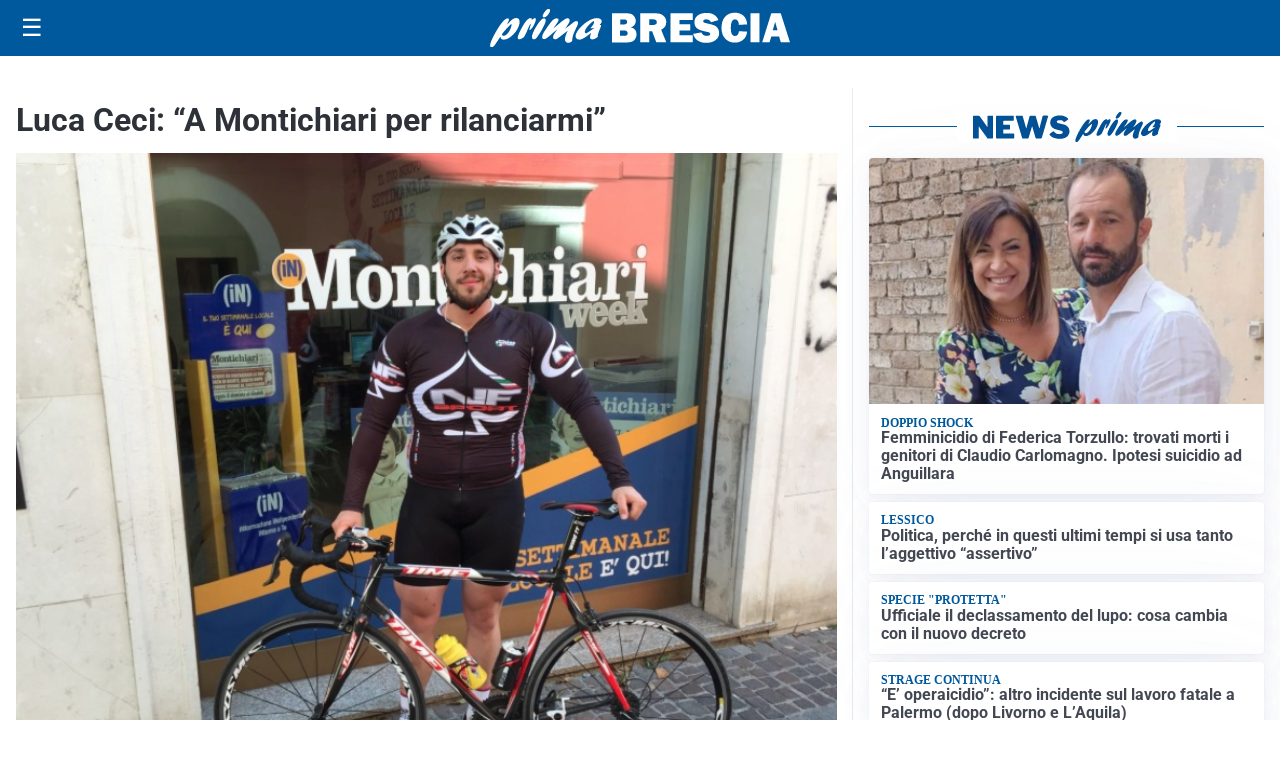

--- FILE ---
content_type: text/html; charset=utf8
request_url: https://primabrescia.it/media/my-theme/widgets/list-posts/sidebar-video-piu-visti.html?ts=29488395
body_size: 655
content:
<div class="widget-title"><span>Video più visti</span></div>
<div class="widget-sidebar-featured-poi-lista">
            
                    <article class="featured">
                <a href="https://primabrescia.it/attualita/vigili-del-fuoco-simulato-un-incendio-nel-cantiere-di-una-galleria/">
                                            <figure><img width="480" height="300" src="https://primabrescia.it/media/2026/01/Vigili-del-Fuoco-4-480x300.jpg" class="attachment-thumbnail size-thumbnail wp-post-image" alt="Vigili del Fuoco: simulato un incendio nel cantiere di una galleria" loading="lazy" sizes="(max-width: 480px) 480px, (max-width: 1024px) 640px, 1280px" decoding="async" /></figure>
                                        <div class="post-meta">
                                                    <span class="lancio">esercitazione</span>
                                                <h3>Vigili del Fuoco: simulato un incendio nel cantiere di una galleria</h3>
                    </div>
                </a>
            </article>
                    
                    <article class="compact">
                <a href="https://primabrescia.it/cronaca/incidente-mortale-di-niardo-arrestato-il-giovane-alla-guida-dellauto/">
                    <div class="post-meta">
                                                    <span class="lancio">il caso</span>
                                                <h3>Incidente mortale di Niardo: arrestato il giovane alla guida dell&#8217;auto</h3>
                    </div>
                </a>
            </article>
                    
                    <article class="compact">
                <a href="https://primabrescia.it/politica/istruzione-vivaldini-fdi-ascoltare-territori-per-garantire-politiche-formative-efficaci/">
                    <div class="post-meta">
                                                    <span class="lancio">Europa</span>
                                                <h3>Istruzione, Vivaldini (FdI): “Ascoltare territori per garantire politiche formative efficaci”</h3>
                    </div>
                </a>
            </article>
            </div>

<div class="widget-footer"><a role="button" href="/multimedia/video/" class="outline widget-more-button">Altri video</a></div>